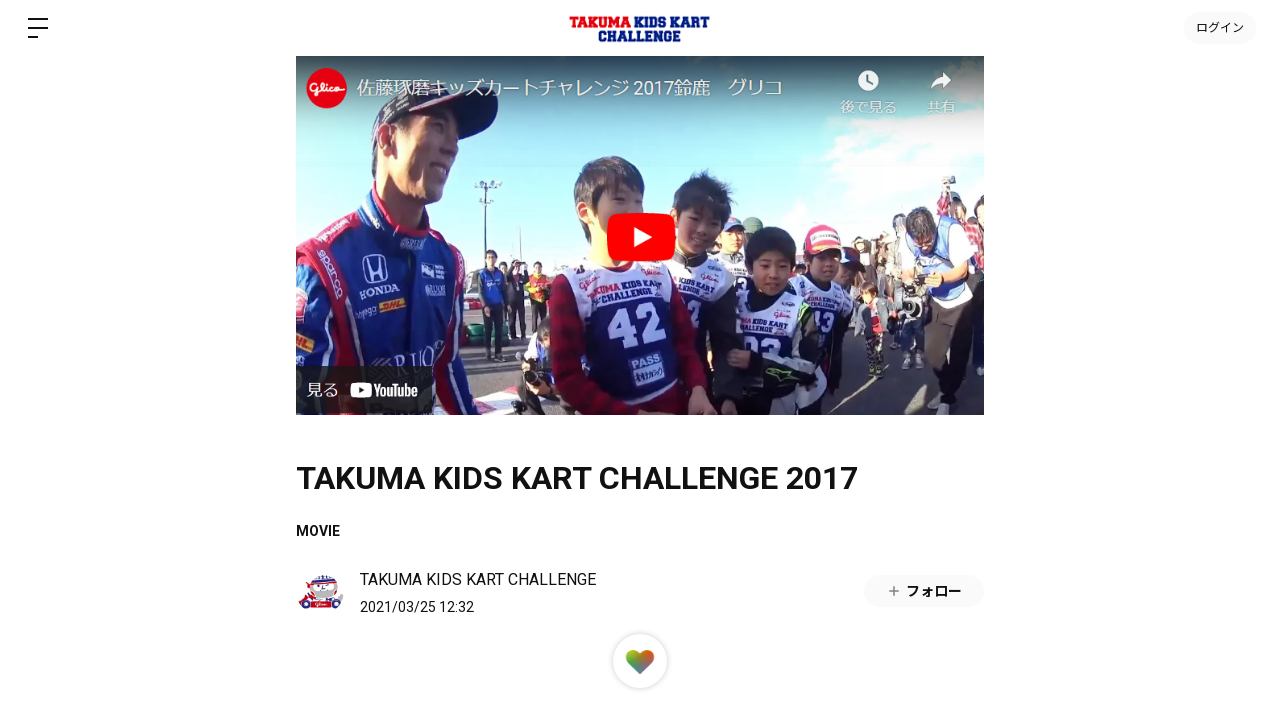

--- FILE ---
content_type: text/html; charset=utf-8
request_url: https://www.google.com/recaptcha/api2/anchor?ar=1&k=6LfWXc0UAAAAAIZQYFEH4FltSQMN7L3TkIqCrEO6&co=aHR0cHM6Ly90a2tjLmJpdGZhbi5pZDo0NDM.&hl=en&v=PoyoqOPhxBO7pBk68S4YbpHZ&size=invisible&anchor-ms=20000&execute-ms=30000&cb=ryu18mqo80ij
body_size: 48635
content:
<!DOCTYPE HTML><html dir="ltr" lang="en"><head><meta http-equiv="Content-Type" content="text/html; charset=UTF-8">
<meta http-equiv="X-UA-Compatible" content="IE=edge">
<title>reCAPTCHA</title>
<style type="text/css">
/* cyrillic-ext */
@font-face {
  font-family: 'Roboto';
  font-style: normal;
  font-weight: 400;
  font-stretch: 100%;
  src: url(//fonts.gstatic.com/s/roboto/v48/KFO7CnqEu92Fr1ME7kSn66aGLdTylUAMa3GUBHMdazTgWw.woff2) format('woff2');
  unicode-range: U+0460-052F, U+1C80-1C8A, U+20B4, U+2DE0-2DFF, U+A640-A69F, U+FE2E-FE2F;
}
/* cyrillic */
@font-face {
  font-family: 'Roboto';
  font-style: normal;
  font-weight: 400;
  font-stretch: 100%;
  src: url(//fonts.gstatic.com/s/roboto/v48/KFO7CnqEu92Fr1ME7kSn66aGLdTylUAMa3iUBHMdazTgWw.woff2) format('woff2');
  unicode-range: U+0301, U+0400-045F, U+0490-0491, U+04B0-04B1, U+2116;
}
/* greek-ext */
@font-face {
  font-family: 'Roboto';
  font-style: normal;
  font-weight: 400;
  font-stretch: 100%;
  src: url(//fonts.gstatic.com/s/roboto/v48/KFO7CnqEu92Fr1ME7kSn66aGLdTylUAMa3CUBHMdazTgWw.woff2) format('woff2');
  unicode-range: U+1F00-1FFF;
}
/* greek */
@font-face {
  font-family: 'Roboto';
  font-style: normal;
  font-weight: 400;
  font-stretch: 100%;
  src: url(//fonts.gstatic.com/s/roboto/v48/KFO7CnqEu92Fr1ME7kSn66aGLdTylUAMa3-UBHMdazTgWw.woff2) format('woff2');
  unicode-range: U+0370-0377, U+037A-037F, U+0384-038A, U+038C, U+038E-03A1, U+03A3-03FF;
}
/* math */
@font-face {
  font-family: 'Roboto';
  font-style: normal;
  font-weight: 400;
  font-stretch: 100%;
  src: url(//fonts.gstatic.com/s/roboto/v48/KFO7CnqEu92Fr1ME7kSn66aGLdTylUAMawCUBHMdazTgWw.woff2) format('woff2');
  unicode-range: U+0302-0303, U+0305, U+0307-0308, U+0310, U+0312, U+0315, U+031A, U+0326-0327, U+032C, U+032F-0330, U+0332-0333, U+0338, U+033A, U+0346, U+034D, U+0391-03A1, U+03A3-03A9, U+03B1-03C9, U+03D1, U+03D5-03D6, U+03F0-03F1, U+03F4-03F5, U+2016-2017, U+2034-2038, U+203C, U+2040, U+2043, U+2047, U+2050, U+2057, U+205F, U+2070-2071, U+2074-208E, U+2090-209C, U+20D0-20DC, U+20E1, U+20E5-20EF, U+2100-2112, U+2114-2115, U+2117-2121, U+2123-214F, U+2190, U+2192, U+2194-21AE, U+21B0-21E5, U+21F1-21F2, U+21F4-2211, U+2213-2214, U+2216-22FF, U+2308-230B, U+2310, U+2319, U+231C-2321, U+2336-237A, U+237C, U+2395, U+239B-23B7, U+23D0, U+23DC-23E1, U+2474-2475, U+25AF, U+25B3, U+25B7, U+25BD, U+25C1, U+25CA, U+25CC, U+25FB, U+266D-266F, U+27C0-27FF, U+2900-2AFF, U+2B0E-2B11, U+2B30-2B4C, U+2BFE, U+3030, U+FF5B, U+FF5D, U+1D400-1D7FF, U+1EE00-1EEFF;
}
/* symbols */
@font-face {
  font-family: 'Roboto';
  font-style: normal;
  font-weight: 400;
  font-stretch: 100%;
  src: url(//fonts.gstatic.com/s/roboto/v48/KFO7CnqEu92Fr1ME7kSn66aGLdTylUAMaxKUBHMdazTgWw.woff2) format('woff2');
  unicode-range: U+0001-000C, U+000E-001F, U+007F-009F, U+20DD-20E0, U+20E2-20E4, U+2150-218F, U+2190, U+2192, U+2194-2199, U+21AF, U+21E6-21F0, U+21F3, U+2218-2219, U+2299, U+22C4-22C6, U+2300-243F, U+2440-244A, U+2460-24FF, U+25A0-27BF, U+2800-28FF, U+2921-2922, U+2981, U+29BF, U+29EB, U+2B00-2BFF, U+4DC0-4DFF, U+FFF9-FFFB, U+10140-1018E, U+10190-1019C, U+101A0, U+101D0-101FD, U+102E0-102FB, U+10E60-10E7E, U+1D2C0-1D2D3, U+1D2E0-1D37F, U+1F000-1F0FF, U+1F100-1F1AD, U+1F1E6-1F1FF, U+1F30D-1F30F, U+1F315, U+1F31C, U+1F31E, U+1F320-1F32C, U+1F336, U+1F378, U+1F37D, U+1F382, U+1F393-1F39F, U+1F3A7-1F3A8, U+1F3AC-1F3AF, U+1F3C2, U+1F3C4-1F3C6, U+1F3CA-1F3CE, U+1F3D4-1F3E0, U+1F3ED, U+1F3F1-1F3F3, U+1F3F5-1F3F7, U+1F408, U+1F415, U+1F41F, U+1F426, U+1F43F, U+1F441-1F442, U+1F444, U+1F446-1F449, U+1F44C-1F44E, U+1F453, U+1F46A, U+1F47D, U+1F4A3, U+1F4B0, U+1F4B3, U+1F4B9, U+1F4BB, U+1F4BF, U+1F4C8-1F4CB, U+1F4D6, U+1F4DA, U+1F4DF, U+1F4E3-1F4E6, U+1F4EA-1F4ED, U+1F4F7, U+1F4F9-1F4FB, U+1F4FD-1F4FE, U+1F503, U+1F507-1F50B, U+1F50D, U+1F512-1F513, U+1F53E-1F54A, U+1F54F-1F5FA, U+1F610, U+1F650-1F67F, U+1F687, U+1F68D, U+1F691, U+1F694, U+1F698, U+1F6AD, U+1F6B2, U+1F6B9-1F6BA, U+1F6BC, U+1F6C6-1F6CF, U+1F6D3-1F6D7, U+1F6E0-1F6EA, U+1F6F0-1F6F3, U+1F6F7-1F6FC, U+1F700-1F7FF, U+1F800-1F80B, U+1F810-1F847, U+1F850-1F859, U+1F860-1F887, U+1F890-1F8AD, U+1F8B0-1F8BB, U+1F8C0-1F8C1, U+1F900-1F90B, U+1F93B, U+1F946, U+1F984, U+1F996, U+1F9E9, U+1FA00-1FA6F, U+1FA70-1FA7C, U+1FA80-1FA89, U+1FA8F-1FAC6, U+1FACE-1FADC, U+1FADF-1FAE9, U+1FAF0-1FAF8, U+1FB00-1FBFF;
}
/* vietnamese */
@font-face {
  font-family: 'Roboto';
  font-style: normal;
  font-weight: 400;
  font-stretch: 100%;
  src: url(//fonts.gstatic.com/s/roboto/v48/KFO7CnqEu92Fr1ME7kSn66aGLdTylUAMa3OUBHMdazTgWw.woff2) format('woff2');
  unicode-range: U+0102-0103, U+0110-0111, U+0128-0129, U+0168-0169, U+01A0-01A1, U+01AF-01B0, U+0300-0301, U+0303-0304, U+0308-0309, U+0323, U+0329, U+1EA0-1EF9, U+20AB;
}
/* latin-ext */
@font-face {
  font-family: 'Roboto';
  font-style: normal;
  font-weight: 400;
  font-stretch: 100%;
  src: url(//fonts.gstatic.com/s/roboto/v48/KFO7CnqEu92Fr1ME7kSn66aGLdTylUAMa3KUBHMdazTgWw.woff2) format('woff2');
  unicode-range: U+0100-02BA, U+02BD-02C5, U+02C7-02CC, U+02CE-02D7, U+02DD-02FF, U+0304, U+0308, U+0329, U+1D00-1DBF, U+1E00-1E9F, U+1EF2-1EFF, U+2020, U+20A0-20AB, U+20AD-20C0, U+2113, U+2C60-2C7F, U+A720-A7FF;
}
/* latin */
@font-face {
  font-family: 'Roboto';
  font-style: normal;
  font-weight: 400;
  font-stretch: 100%;
  src: url(//fonts.gstatic.com/s/roboto/v48/KFO7CnqEu92Fr1ME7kSn66aGLdTylUAMa3yUBHMdazQ.woff2) format('woff2');
  unicode-range: U+0000-00FF, U+0131, U+0152-0153, U+02BB-02BC, U+02C6, U+02DA, U+02DC, U+0304, U+0308, U+0329, U+2000-206F, U+20AC, U+2122, U+2191, U+2193, U+2212, U+2215, U+FEFF, U+FFFD;
}
/* cyrillic-ext */
@font-face {
  font-family: 'Roboto';
  font-style: normal;
  font-weight: 500;
  font-stretch: 100%;
  src: url(//fonts.gstatic.com/s/roboto/v48/KFO7CnqEu92Fr1ME7kSn66aGLdTylUAMa3GUBHMdazTgWw.woff2) format('woff2');
  unicode-range: U+0460-052F, U+1C80-1C8A, U+20B4, U+2DE0-2DFF, U+A640-A69F, U+FE2E-FE2F;
}
/* cyrillic */
@font-face {
  font-family: 'Roboto';
  font-style: normal;
  font-weight: 500;
  font-stretch: 100%;
  src: url(//fonts.gstatic.com/s/roboto/v48/KFO7CnqEu92Fr1ME7kSn66aGLdTylUAMa3iUBHMdazTgWw.woff2) format('woff2');
  unicode-range: U+0301, U+0400-045F, U+0490-0491, U+04B0-04B1, U+2116;
}
/* greek-ext */
@font-face {
  font-family: 'Roboto';
  font-style: normal;
  font-weight: 500;
  font-stretch: 100%;
  src: url(//fonts.gstatic.com/s/roboto/v48/KFO7CnqEu92Fr1ME7kSn66aGLdTylUAMa3CUBHMdazTgWw.woff2) format('woff2');
  unicode-range: U+1F00-1FFF;
}
/* greek */
@font-face {
  font-family: 'Roboto';
  font-style: normal;
  font-weight: 500;
  font-stretch: 100%;
  src: url(//fonts.gstatic.com/s/roboto/v48/KFO7CnqEu92Fr1ME7kSn66aGLdTylUAMa3-UBHMdazTgWw.woff2) format('woff2');
  unicode-range: U+0370-0377, U+037A-037F, U+0384-038A, U+038C, U+038E-03A1, U+03A3-03FF;
}
/* math */
@font-face {
  font-family: 'Roboto';
  font-style: normal;
  font-weight: 500;
  font-stretch: 100%;
  src: url(//fonts.gstatic.com/s/roboto/v48/KFO7CnqEu92Fr1ME7kSn66aGLdTylUAMawCUBHMdazTgWw.woff2) format('woff2');
  unicode-range: U+0302-0303, U+0305, U+0307-0308, U+0310, U+0312, U+0315, U+031A, U+0326-0327, U+032C, U+032F-0330, U+0332-0333, U+0338, U+033A, U+0346, U+034D, U+0391-03A1, U+03A3-03A9, U+03B1-03C9, U+03D1, U+03D5-03D6, U+03F0-03F1, U+03F4-03F5, U+2016-2017, U+2034-2038, U+203C, U+2040, U+2043, U+2047, U+2050, U+2057, U+205F, U+2070-2071, U+2074-208E, U+2090-209C, U+20D0-20DC, U+20E1, U+20E5-20EF, U+2100-2112, U+2114-2115, U+2117-2121, U+2123-214F, U+2190, U+2192, U+2194-21AE, U+21B0-21E5, U+21F1-21F2, U+21F4-2211, U+2213-2214, U+2216-22FF, U+2308-230B, U+2310, U+2319, U+231C-2321, U+2336-237A, U+237C, U+2395, U+239B-23B7, U+23D0, U+23DC-23E1, U+2474-2475, U+25AF, U+25B3, U+25B7, U+25BD, U+25C1, U+25CA, U+25CC, U+25FB, U+266D-266F, U+27C0-27FF, U+2900-2AFF, U+2B0E-2B11, U+2B30-2B4C, U+2BFE, U+3030, U+FF5B, U+FF5D, U+1D400-1D7FF, U+1EE00-1EEFF;
}
/* symbols */
@font-face {
  font-family: 'Roboto';
  font-style: normal;
  font-weight: 500;
  font-stretch: 100%;
  src: url(//fonts.gstatic.com/s/roboto/v48/KFO7CnqEu92Fr1ME7kSn66aGLdTylUAMaxKUBHMdazTgWw.woff2) format('woff2');
  unicode-range: U+0001-000C, U+000E-001F, U+007F-009F, U+20DD-20E0, U+20E2-20E4, U+2150-218F, U+2190, U+2192, U+2194-2199, U+21AF, U+21E6-21F0, U+21F3, U+2218-2219, U+2299, U+22C4-22C6, U+2300-243F, U+2440-244A, U+2460-24FF, U+25A0-27BF, U+2800-28FF, U+2921-2922, U+2981, U+29BF, U+29EB, U+2B00-2BFF, U+4DC0-4DFF, U+FFF9-FFFB, U+10140-1018E, U+10190-1019C, U+101A0, U+101D0-101FD, U+102E0-102FB, U+10E60-10E7E, U+1D2C0-1D2D3, U+1D2E0-1D37F, U+1F000-1F0FF, U+1F100-1F1AD, U+1F1E6-1F1FF, U+1F30D-1F30F, U+1F315, U+1F31C, U+1F31E, U+1F320-1F32C, U+1F336, U+1F378, U+1F37D, U+1F382, U+1F393-1F39F, U+1F3A7-1F3A8, U+1F3AC-1F3AF, U+1F3C2, U+1F3C4-1F3C6, U+1F3CA-1F3CE, U+1F3D4-1F3E0, U+1F3ED, U+1F3F1-1F3F3, U+1F3F5-1F3F7, U+1F408, U+1F415, U+1F41F, U+1F426, U+1F43F, U+1F441-1F442, U+1F444, U+1F446-1F449, U+1F44C-1F44E, U+1F453, U+1F46A, U+1F47D, U+1F4A3, U+1F4B0, U+1F4B3, U+1F4B9, U+1F4BB, U+1F4BF, U+1F4C8-1F4CB, U+1F4D6, U+1F4DA, U+1F4DF, U+1F4E3-1F4E6, U+1F4EA-1F4ED, U+1F4F7, U+1F4F9-1F4FB, U+1F4FD-1F4FE, U+1F503, U+1F507-1F50B, U+1F50D, U+1F512-1F513, U+1F53E-1F54A, U+1F54F-1F5FA, U+1F610, U+1F650-1F67F, U+1F687, U+1F68D, U+1F691, U+1F694, U+1F698, U+1F6AD, U+1F6B2, U+1F6B9-1F6BA, U+1F6BC, U+1F6C6-1F6CF, U+1F6D3-1F6D7, U+1F6E0-1F6EA, U+1F6F0-1F6F3, U+1F6F7-1F6FC, U+1F700-1F7FF, U+1F800-1F80B, U+1F810-1F847, U+1F850-1F859, U+1F860-1F887, U+1F890-1F8AD, U+1F8B0-1F8BB, U+1F8C0-1F8C1, U+1F900-1F90B, U+1F93B, U+1F946, U+1F984, U+1F996, U+1F9E9, U+1FA00-1FA6F, U+1FA70-1FA7C, U+1FA80-1FA89, U+1FA8F-1FAC6, U+1FACE-1FADC, U+1FADF-1FAE9, U+1FAF0-1FAF8, U+1FB00-1FBFF;
}
/* vietnamese */
@font-face {
  font-family: 'Roboto';
  font-style: normal;
  font-weight: 500;
  font-stretch: 100%;
  src: url(//fonts.gstatic.com/s/roboto/v48/KFO7CnqEu92Fr1ME7kSn66aGLdTylUAMa3OUBHMdazTgWw.woff2) format('woff2');
  unicode-range: U+0102-0103, U+0110-0111, U+0128-0129, U+0168-0169, U+01A0-01A1, U+01AF-01B0, U+0300-0301, U+0303-0304, U+0308-0309, U+0323, U+0329, U+1EA0-1EF9, U+20AB;
}
/* latin-ext */
@font-face {
  font-family: 'Roboto';
  font-style: normal;
  font-weight: 500;
  font-stretch: 100%;
  src: url(//fonts.gstatic.com/s/roboto/v48/KFO7CnqEu92Fr1ME7kSn66aGLdTylUAMa3KUBHMdazTgWw.woff2) format('woff2');
  unicode-range: U+0100-02BA, U+02BD-02C5, U+02C7-02CC, U+02CE-02D7, U+02DD-02FF, U+0304, U+0308, U+0329, U+1D00-1DBF, U+1E00-1E9F, U+1EF2-1EFF, U+2020, U+20A0-20AB, U+20AD-20C0, U+2113, U+2C60-2C7F, U+A720-A7FF;
}
/* latin */
@font-face {
  font-family: 'Roboto';
  font-style: normal;
  font-weight: 500;
  font-stretch: 100%;
  src: url(//fonts.gstatic.com/s/roboto/v48/KFO7CnqEu92Fr1ME7kSn66aGLdTylUAMa3yUBHMdazQ.woff2) format('woff2');
  unicode-range: U+0000-00FF, U+0131, U+0152-0153, U+02BB-02BC, U+02C6, U+02DA, U+02DC, U+0304, U+0308, U+0329, U+2000-206F, U+20AC, U+2122, U+2191, U+2193, U+2212, U+2215, U+FEFF, U+FFFD;
}
/* cyrillic-ext */
@font-face {
  font-family: 'Roboto';
  font-style: normal;
  font-weight: 900;
  font-stretch: 100%;
  src: url(//fonts.gstatic.com/s/roboto/v48/KFO7CnqEu92Fr1ME7kSn66aGLdTylUAMa3GUBHMdazTgWw.woff2) format('woff2');
  unicode-range: U+0460-052F, U+1C80-1C8A, U+20B4, U+2DE0-2DFF, U+A640-A69F, U+FE2E-FE2F;
}
/* cyrillic */
@font-face {
  font-family: 'Roboto';
  font-style: normal;
  font-weight: 900;
  font-stretch: 100%;
  src: url(//fonts.gstatic.com/s/roboto/v48/KFO7CnqEu92Fr1ME7kSn66aGLdTylUAMa3iUBHMdazTgWw.woff2) format('woff2');
  unicode-range: U+0301, U+0400-045F, U+0490-0491, U+04B0-04B1, U+2116;
}
/* greek-ext */
@font-face {
  font-family: 'Roboto';
  font-style: normal;
  font-weight: 900;
  font-stretch: 100%;
  src: url(//fonts.gstatic.com/s/roboto/v48/KFO7CnqEu92Fr1ME7kSn66aGLdTylUAMa3CUBHMdazTgWw.woff2) format('woff2');
  unicode-range: U+1F00-1FFF;
}
/* greek */
@font-face {
  font-family: 'Roboto';
  font-style: normal;
  font-weight: 900;
  font-stretch: 100%;
  src: url(//fonts.gstatic.com/s/roboto/v48/KFO7CnqEu92Fr1ME7kSn66aGLdTylUAMa3-UBHMdazTgWw.woff2) format('woff2');
  unicode-range: U+0370-0377, U+037A-037F, U+0384-038A, U+038C, U+038E-03A1, U+03A3-03FF;
}
/* math */
@font-face {
  font-family: 'Roboto';
  font-style: normal;
  font-weight: 900;
  font-stretch: 100%;
  src: url(//fonts.gstatic.com/s/roboto/v48/KFO7CnqEu92Fr1ME7kSn66aGLdTylUAMawCUBHMdazTgWw.woff2) format('woff2');
  unicode-range: U+0302-0303, U+0305, U+0307-0308, U+0310, U+0312, U+0315, U+031A, U+0326-0327, U+032C, U+032F-0330, U+0332-0333, U+0338, U+033A, U+0346, U+034D, U+0391-03A1, U+03A3-03A9, U+03B1-03C9, U+03D1, U+03D5-03D6, U+03F0-03F1, U+03F4-03F5, U+2016-2017, U+2034-2038, U+203C, U+2040, U+2043, U+2047, U+2050, U+2057, U+205F, U+2070-2071, U+2074-208E, U+2090-209C, U+20D0-20DC, U+20E1, U+20E5-20EF, U+2100-2112, U+2114-2115, U+2117-2121, U+2123-214F, U+2190, U+2192, U+2194-21AE, U+21B0-21E5, U+21F1-21F2, U+21F4-2211, U+2213-2214, U+2216-22FF, U+2308-230B, U+2310, U+2319, U+231C-2321, U+2336-237A, U+237C, U+2395, U+239B-23B7, U+23D0, U+23DC-23E1, U+2474-2475, U+25AF, U+25B3, U+25B7, U+25BD, U+25C1, U+25CA, U+25CC, U+25FB, U+266D-266F, U+27C0-27FF, U+2900-2AFF, U+2B0E-2B11, U+2B30-2B4C, U+2BFE, U+3030, U+FF5B, U+FF5D, U+1D400-1D7FF, U+1EE00-1EEFF;
}
/* symbols */
@font-face {
  font-family: 'Roboto';
  font-style: normal;
  font-weight: 900;
  font-stretch: 100%;
  src: url(//fonts.gstatic.com/s/roboto/v48/KFO7CnqEu92Fr1ME7kSn66aGLdTylUAMaxKUBHMdazTgWw.woff2) format('woff2');
  unicode-range: U+0001-000C, U+000E-001F, U+007F-009F, U+20DD-20E0, U+20E2-20E4, U+2150-218F, U+2190, U+2192, U+2194-2199, U+21AF, U+21E6-21F0, U+21F3, U+2218-2219, U+2299, U+22C4-22C6, U+2300-243F, U+2440-244A, U+2460-24FF, U+25A0-27BF, U+2800-28FF, U+2921-2922, U+2981, U+29BF, U+29EB, U+2B00-2BFF, U+4DC0-4DFF, U+FFF9-FFFB, U+10140-1018E, U+10190-1019C, U+101A0, U+101D0-101FD, U+102E0-102FB, U+10E60-10E7E, U+1D2C0-1D2D3, U+1D2E0-1D37F, U+1F000-1F0FF, U+1F100-1F1AD, U+1F1E6-1F1FF, U+1F30D-1F30F, U+1F315, U+1F31C, U+1F31E, U+1F320-1F32C, U+1F336, U+1F378, U+1F37D, U+1F382, U+1F393-1F39F, U+1F3A7-1F3A8, U+1F3AC-1F3AF, U+1F3C2, U+1F3C4-1F3C6, U+1F3CA-1F3CE, U+1F3D4-1F3E0, U+1F3ED, U+1F3F1-1F3F3, U+1F3F5-1F3F7, U+1F408, U+1F415, U+1F41F, U+1F426, U+1F43F, U+1F441-1F442, U+1F444, U+1F446-1F449, U+1F44C-1F44E, U+1F453, U+1F46A, U+1F47D, U+1F4A3, U+1F4B0, U+1F4B3, U+1F4B9, U+1F4BB, U+1F4BF, U+1F4C8-1F4CB, U+1F4D6, U+1F4DA, U+1F4DF, U+1F4E3-1F4E6, U+1F4EA-1F4ED, U+1F4F7, U+1F4F9-1F4FB, U+1F4FD-1F4FE, U+1F503, U+1F507-1F50B, U+1F50D, U+1F512-1F513, U+1F53E-1F54A, U+1F54F-1F5FA, U+1F610, U+1F650-1F67F, U+1F687, U+1F68D, U+1F691, U+1F694, U+1F698, U+1F6AD, U+1F6B2, U+1F6B9-1F6BA, U+1F6BC, U+1F6C6-1F6CF, U+1F6D3-1F6D7, U+1F6E0-1F6EA, U+1F6F0-1F6F3, U+1F6F7-1F6FC, U+1F700-1F7FF, U+1F800-1F80B, U+1F810-1F847, U+1F850-1F859, U+1F860-1F887, U+1F890-1F8AD, U+1F8B0-1F8BB, U+1F8C0-1F8C1, U+1F900-1F90B, U+1F93B, U+1F946, U+1F984, U+1F996, U+1F9E9, U+1FA00-1FA6F, U+1FA70-1FA7C, U+1FA80-1FA89, U+1FA8F-1FAC6, U+1FACE-1FADC, U+1FADF-1FAE9, U+1FAF0-1FAF8, U+1FB00-1FBFF;
}
/* vietnamese */
@font-face {
  font-family: 'Roboto';
  font-style: normal;
  font-weight: 900;
  font-stretch: 100%;
  src: url(//fonts.gstatic.com/s/roboto/v48/KFO7CnqEu92Fr1ME7kSn66aGLdTylUAMa3OUBHMdazTgWw.woff2) format('woff2');
  unicode-range: U+0102-0103, U+0110-0111, U+0128-0129, U+0168-0169, U+01A0-01A1, U+01AF-01B0, U+0300-0301, U+0303-0304, U+0308-0309, U+0323, U+0329, U+1EA0-1EF9, U+20AB;
}
/* latin-ext */
@font-face {
  font-family: 'Roboto';
  font-style: normal;
  font-weight: 900;
  font-stretch: 100%;
  src: url(//fonts.gstatic.com/s/roboto/v48/KFO7CnqEu92Fr1ME7kSn66aGLdTylUAMa3KUBHMdazTgWw.woff2) format('woff2');
  unicode-range: U+0100-02BA, U+02BD-02C5, U+02C7-02CC, U+02CE-02D7, U+02DD-02FF, U+0304, U+0308, U+0329, U+1D00-1DBF, U+1E00-1E9F, U+1EF2-1EFF, U+2020, U+20A0-20AB, U+20AD-20C0, U+2113, U+2C60-2C7F, U+A720-A7FF;
}
/* latin */
@font-face {
  font-family: 'Roboto';
  font-style: normal;
  font-weight: 900;
  font-stretch: 100%;
  src: url(//fonts.gstatic.com/s/roboto/v48/KFO7CnqEu92Fr1ME7kSn66aGLdTylUAMa3yUBHMdazQ.woff2) format('woff2');
  unicode-range: U+0000-00FF, U+0131, U+0152-0153, U+02BB-02BC, U+02C6, U+02DA, U+02DC, U+0304, U+0308, U+0329, U+2000-206F, U+20AC, U+2122, U+2191, U+2193, U+2212, U+2215, U+FEFF, U+FFFD;
}

</style>
<link rel="stylesheet" type="text/css" href="https://www.gstatic.com/recaptcha/releases/PoyoqOPhxBO7pBk68S4YbpHZ/styles__ltr.css">
<script nonce="boBYIFzqll4LYF5NE9jdKQ" type="text/javascript">window['__recaptcha_api'] = 'https://www.google.com/recaptcha/api2/';</script>
<script type="text/javascript" src="https://www.gstatic.com/recaptcha/releases/PoyoqOPhxBO7pBk68S4YbpHZ/recaptcha__en.js" nonce="boBYIFzqll4LYF5NE9jdKQ">
      
    </script></head>
<body><div id="rc-anchor-alert" class="rc-anchor-alert"></div>
<input type="hidden" id="recaptcha-token" value="[base64]">
<script type="text/javascript" nonce="boBYIFzqll4LYF5NE9jdKQ">
      recaptcha.anchor.Main.init("[\x22ainput\x22,[\x22bgdata\x22,\x22\x22,\[base64]/[base64]/[base64]/ZyhXLGgpOnEoW04sMjEsbF0sVywwKSxoKSxmYWxzZSxmYWxzZSl9Y2F0Y2goayl7RygzNTgsVyk/[base64]/[base64]/[base64]/[base64]/[base64]/[base64]/[base64]/bmV3IEJbT10oRFswXSk6dz09Mj9uZXcgQltPXShEWzBdLERbMV0pOnc9PTM/bmV3IEJbT10oRFswXSxEWzFdLERbMl0pOnc9PTQ/[base64]/[base64]/[base64]/[base64]/[base64]\\u003d\x22,\[base64]\\u003d\x22,\x22wrbCpht2w4jCihnCnAV+w7TDlj0XCsOYw5jCkTrDkgJ4wqYvw57CpMKKw5Z2A2N8BcK3HMKpF8OSwqNWw4PCusKvw5EmJh8TLMK7GgYCEmA8wq/DvyjCugZLcxALw7bCnzZTw73Cj3l5w6TDgCnDu8KNP8KwJ2oLwqzCsMKtwqDDgMObw7LDvsOiwqHDtMKfwpTDgFjDlmM/[base64]/CkkfCscOuKsKxw7IaMwjDpsOIwp5JLh/[base64]/wpXDp8O4wrjCk8K+LwjDuXbDrsOTGMOYw7hsVVs6YRDDtVpxwpLDhWpwVMO9wozCicO0ejsRwpc2wp/DtR7DnHcJwrMXXsOIIwFhw4DDsGTCjRN9V3jCkx5VTcKiOcOzwoLDlUACwrl6ZcOPw7LDg8KdP8Kpw77DqcKdw69Lw7MjV8KkwoXDqMKcFyBde8OxS8OsI8OzwoRcRXlXwpciw5kLSjgMFjrDqktUJcKbZHkXY00aw5BDK8Knw4DCgcOOGxkQw51uDsK9FMOkwrE9Zn/CjnU5RcK1ZD3DhcOSCMODwqphO8Kkw6HDriIQw40vw6JsXcKkIwDCicOuB8KtwprDo8OQwqgJbX/[base64]/CosKmO8K6ByVveHjCksKIfcONWsO1Rl89N2XDh8KZEsOKw7TDnhPDpEtFJnrDlQQ/SF4Vw7/DtRfDhSPDnVnDlcOAw4vDvcOkNMOVD8OZw5FJb39kTMOGw6zCncKfZsOGB25XE8OXw5Bpw5bDv05aw5/DqsKzwowYwoNIw6/CrgTDqWrDgmjCs8KUWsKOejpswqnDgCHDuUoBfH3CrhrDtsO8wr7DpcO3UGQ6wobDmMKrdQnCi8OLw4Fjw6cdUMKPF8O+HcO5wpVaScOQw6N1w6LDkxViIwRlOcOXw7NyYcO/bQAODUIrD8KnRcOswqxFwq0Qw5duT8OzAMK4D8OaBGrCjhVrw7BNw67CtMK1ZzNjTsO6wrctd23DnkbCkhDDqxJrBBXCnwobbsK6B8KDenfCpcKqw5HCmmzDl8OUw5ZcbDp9wpdcw6/[base64]/wq/DgUhdwpLCrcOTw5Qqw4LDucOxw5bCp3DCiMOlw7YYKzrCjsOwUgBAIcK1w54nw5cZAwZmwq8PwrBqUC3ClFJFL8KIGsO7SMKPwp4Yw5Ivwp7DgWJvVWnDtnsgw65zUHxQNcKyw7vDrTVJe1fCoVrCj8OSJ8OKw7XDmMO8aT0qEjlTcQ/DqDHCvUPDnhQRw4p6w5NywrRVDgUyKcOrfx18w6lCFzfCssKqClvCr8OJSsOpdcO6wpHCpcKew707w5VjwpMpMcOOf8K7wqfDjMKIwrwnK8KIw55owpPCrMOAMcOMwrtkwog8YVtXLjohwpLCrcKZc8Kpw7Qdw5bDusKsIsOLw6zCqzPCsTnDmTwewrcECcOFwo/[base64]/DhMOXw7RZw4lOHilGKMOvOmvDjnjCiMKTX8O/aMKswovCg8K/D8Kww5cfDsO4PR/CpgMkwpEUYMK9AcKxcWREw5YSJ8OzTUjDi8OWDDbCgcO8P8KkWETCunNIGR/CpxLCjUBmA8KzdDhZw7XDqSfCicOmwqAcw7RDwo/DpMOaw5cBbWbDucOVwpzDjHDDksK+fcKYw5XDtkTCkGXDvMOvw5vDqDdNGsKVPSTCuBDDlcO2w5/CpSk4cWnCs2/[base64]/CjMK7OsOcScO5c8O6w4bCh3PDvXDCocKkIy5Tbm/CphJpKsKmWC5WKMOaS8KOaxYMGlFZSMK/[base64]/bFnDtGfDhiYJTA3CosKCYWBhwqbDtHTDrjXDtw5vwoLDncKHw7LDjhMkw6A1VcKSIcK3w57CnMOIWsKlR8OSw5PDpMKkM8OVIsOPHsOrwoXCncK2w7oswpbDtCk4w4hYwpIiw6Mrwp7DiCzDnjzDrcKXwoTDmj5Iw7LDhMO/ZmZlwqDCpHzCry3CgH3CtjITwoYMwq9awq4FNXlKRHklOcO8I8KAwp4yw77DsHdxK2Y5wp3DqMKjEcO7W140wr3DvcKGw4XDqcOywoZ0w7nDk8OuFMKLw6fCscO5aw8hw53DkG3Cmw7DuU/CowjCu3TCni4zX3gqwrdHwprDnBFPwo/[base64]/Dv8K9XMOzw4DDsirDtcKbEsKGwqwUcsKtw49gwosnV8OsSsOzc2nCgkLDtEfDjsKeOcKDw714W8K6w7BDSsOvMMOYGSfDksOiHjDCmHLDqMKfXhjCtS9xwo4Xwo/CisOJNAPDvsOew7R/w7vCvWjDjyTCp8KCAQx5dcKIdcKWwo/DhMKSQMOEZzNRLg4+wobCoWTCr8OfwpfCjMKiX8OhFVfCpT9Yw6HCo8KeworCncKoRC/DgXsrwovCgcKhw4tOZjHCgCQHw6xYwp/Doj96P8OAHyrDtcKLwo4jSw4he8OMwrgzw73CscONwqcBwpfDtCoWw6gnMMO1HsOswpNFw6jDhcOfwp3Ck25xJA3DvnVFMMOLw4XDsGQ8CcOTFsKvwrvCkmZWagrDq8KjRQbDnzkDCcKcwpbDtsK0ahLDukXCn8O/McOdWjvDn8OWCcOcw5zDnhFLwpbCicODZMKCR8Oywr/[base64]/Cn8KEUmXDunNfC8KCwp3DuMOhGsOSw7LCplTDjzclX8KGTy1uQ8K8WMKWwr1Uw5kOwqfCvMKkwqHCv2ocwp/Cr1Y5F8ODwrwHUMO/HVBwZcOyw7rClMOhwozCtSHCu8Kgw5vCpFbDj3XCs0PDr8Oof03Djx/[base64]/wogWw5JVwqnCpSzCscKyInXDg8KIwqJEw74wJsOYwqTCuWRRJ8KQwoprNGPCtCRdw63DnWTDqsKrCcKTCsKuFcOuw6w/w4fCmcK0OsKUwqXCvMOVSlccwrQKw77Dj8OzYcOXwoM6wqjDtcK2wqt8WFzCksOVRMOzGsKtZWJEw5lzXlsAwpnDv8KOwo18X8KOOMOxLsKDwrLDm3nCkyBTw5vDq8K2w7/DkD/CinEJwpYwHX7DtB58HMKew7Row7/ChMK1SgZBI8KRFMKxwp/DoMKtwpTCt8OqIX3DrcKQXsOUw7HDrAnDu8KcCW8JwocwwrfCusO/[base64]/asOxwp1EEitFcFjDs8Kbw53Cv8Kaw458ejYgwr/CkSrCugjDt8Obwq4XUsOnW1pxw5x2G8KNwoYFG8Ogw5R9woXDglzCgMO6EsOHXcK3HMKPWcK3GMO5wr4eNxDDq1rCsx8BwrpawqQBD2xiHMKLN8OlF8OuVsK/NcOMwojDgnPCk8Ktwq1MSMONHMKuwrMSAMK+QsOJwpPDtiQXwoNDeTjDgsKFbMOWCMK/woNjw6LCpcOdDhlcW8KoMMOPfMK4BDZWCMKlw6nCmkzDosOYwpAlOcKzHXsvLsOqwr/Ch8KsZsOKw5o5K8OCw49SdmjCllfDnMOnw49fQsKGwrQsGQ0Cwr0VMsKDKMOkw4dMesKMd2kXwoHCkMObwqFkwpLCnMKtQnTDoF7CmVlOI8Kiw4o9wqDCiFM6eGswMDoTwoIIPx1SIcOdAFYACSXCisKvDMK6wp/DlcO/w4XDkwA7CMKIwoTDlBBHOMOPw6RcClfChQhnfWA0w6zCicOqwojDkX3DlixNO8OGUE8Dw5jDrV5twp3DuR/CnVBvwpDCtQgdHGXDqGFtwpDDvGTCkcKEwr8sSsK0w5RFJwfDgjLDu2QDI8Kqw7c3XMO5HhUXMBMmDRjDkWNFIsKqKsO2wqtTEWkSwqg/woLCoiZVCcOVUsK5cjfCsDBGfcOTw7fCtMOkLsO7w4Rkw6zDjxsOf3sWF8OIE23Cu8O4w7o9JMOiwocwEzwTw5TDpsKuwozDoMKIVMKJw6crFcKgwoXDmBrCg8KNEMK2w6Ujw7rDgysmax7CpsKbEnhiF8OPDhVKHBzDgj/[base64]/[base64]/DgybDhnrCk8OfNcKNCBLCqsKZB1zCvsKME8ONw7YTw5ZIWWwTw44iGSbDnMK0w5DDrQZnwo1Yb8OObMO7H8KlwrwMI3l1w6zDrcKMNcK/w7/CisOeYEtwO8KAw6HCsMKww7DCgsO6LEfCh8KLw5zClVbCvwvDggkXfy3DhcKKwqglBcK3w5IDKMOrasKSw659bDzChxjCvhrDjCDDt8OGC03DvgYpw73DgGnCs8OZK1tvw7DCpsOFw4wpwrZ2IDBfcgV9DMK6w71Mw5kmw63DmSt5w4Y/[base64]/DlGYiw6LCqXXCtcK7wqsResKvwqNNQMOocirDrS5+wqpOw6dLwqjCjDLDt8OpGk/DoxrDjwPCnAfCkltHwpYjAnPCoX7Du1IXc8ORwrXDkMKKUAvDuA4jw4nDi8O0w7ABP0rDpsKZT8KOPsOcwpRkEAjCuMKtbQbDu8KrB2V9Z8Obw6DCr0rCu8KMworCmgnDijQew5bDlMK2Y8KHwrjCgsKZw6/CnWvDrA0JEcOzFUHCpHDDkSklWMKFIh8/w6xGNjdKDcO3wqDCl8KDLsKYw7vDuFQawpU/wq7CtErDtcO6wpsxwoLDuSnCkBPCkl0rYsOFIkTCswHDkS3CkcO/w4opwqbCtcOLNT/DhD9Hw5poBcKZQxPDlW4/VVzCiMKaRUMDwqxow78kwrI+woVsW8KvBMOfw6Aswos4E8K0fMOAwq8kw7HDpHRAwoNKwpXDr8K6w6TCljBkw5HCgsK9KcKbwrXDvMObwrUKDghuMsOFf8K8MElRw5ceFcOsw7LDtzsFLzvCtcKewqBDGMKyUV3Di8KwT3VKw6Iow6TCkU/[base64]/CrBPCm23CkcKyFEDDkBLDo2hYw4TDnxwvwoIww57DsHjDrVA5W0zCuk4BworDh33DpMObd3jCvkFuwo1WC2zCpcK2w41zw5rCgzYuIisvwoAvf8OlBnHClsOsw6U7XMKfAMO9w79bwrZYwotrw4TCpcK/exfCokfCvcOsNMKyw6QMw7TCsMO5w6/Dui7CoF7DiBM0NMO4wpoWwp03w6cDZcOlc8Ogwo3DqMOLQUzCpEPDv8K6w7jCllLDssK8wqRKw7YCwpsww5h+a8O3AFvDl8O2dRENK8KhwrRHTlsyw6Mkwq7DiUlkd8KXwoIvw4R+FcOIQ8KDwovDksOgf3zCuD/CvHvDm8OkcsKpwqIBHA7DthvDpsO7wpbCq8KTw4DCuHHCosOiwonDlMKJwobCs8OnOcKrU1QpGBbCqcORw6vDrgZSeAheXMOkHAB/wpPDvTrDhsO6wrrDr8O7w5LCvRzCjSMlw6bCqTbDv0cFw4DCg8KfPcK9w5/Dj8OQw607wqdRw5PCvmkuw4dcw6JNXcKswrrDjcOMNMK+wrjCoTzCk8KAwpPCqcKfdG7CrcOhw4sww51cw60FwogTw7LDhRPCg8KIw6DDoMK5w6bDscOlw6llwoXDhyLDilpHwp3DtwHCjMOIIiNlUgXDlF/[base64]/[base64]/d0DDpzbCtgRQwqkbw6BhMg05woDCv8KYYl8vZ8O7w4hXLjkMwoJTAxnCnl0TeMOuwpAjwpl7PcOuWMKJUjsdw7jCgUJ9UAx/[base64]/CqirChcK2w7/DvV57w5pkw60two7DiibCnMKCw7jCv8Kzw7vCkSxmfsKaWcOGwoJTT8KYwqfDv8KWOsO9bMKzwrnCjn02wqxhw53Ds8OcCsKwE0/CucO3wqlUw73DpsO2w7zDulgYwq7DtsOuw4x0wo3CkGE3woZaBMKQwq/[base64]/RiHDjE3DklDDnx7DpWjDmcKsw6A1U8K5cFPCsSt2GmHCvMKCw4sdwqkseMKpwqpGwoXCocO0w4I2wqrDpMKvw6/DskTDpBJoworCmCPClSMnTR5DLG0bwr9Jb8Ofw65cw4xnw4PDryTDj18VGjVOw47CisOZAyQ9wojDlcO8w53CncOoCh7CkcK1a2PCoTbDnHfCsMOOw5bCrAtWwq0mTjEOGMKVC2XDkQoEbjfDscKSw5fCjcKkR2nCj8OAw4ImD8Kjw5TDg8O6w7nChcK/WMOswrdvwrAgw6DDiMO1wpvDusKrw7DDp8KewqnDhhtnAQDDksOdRcKveFNCwqRHwpLCucK/w73DjxXCvMKTwpzDmgtscU0OIGTCmlLDjMO6w4l9wpQzJsK/wq/[base64]/Cm8K9Mx9mw6InWsKpw4cafsKaw6Y+Mn/CmHrDiTB8wpPDtsKKw6UMw4l1NS/CqcOYwpvDnUkxwoDDlH/CgsO1PHMBw5ZLC8Omw5dfMsKUd8KHUMKBwp3CmcKrw64VBMKpwqgtFRjDjBI0OnfCoTZKY8OeP8OtIAw6w7NGwobDhMOHGMKrw6jDk8KXBcOnKcKvUMKnwq/DvlbDjiBYSj0qwrjCs8KRDsKxw7DDn8KnJEkuSFNoC8OGSE/[base64]/w4tvHsKrEcOmwpQzwpEIwoYhwpbDgmTCpMORZsKhVsOYOCbDksKBwrtJRkLDgHRow6N3w5TDoFtAw6I3bWBsS2PCpgAUNcKNBcKYw4YvVMOpw5XCn8OFwpgHAgzCusK0w7vDkMOzc8O7GUpKanEqwrpYw5EXw4lEw67CsjPCqsK1w6MMwqkgXcOINB/CkDhcwqvCscOKwpPCiSbCuFoCL8OtRsKaOMOBT8KFUF/CoRddJjQwfUvDtAh+wqLCg8OoZcKXw54XIMOkNsKlAcK/cElwYzdAKw3Dt2Arwpx1w6fDuHdfXcKLwobDkMOhFcOnw5JiD0sCasOnwq/[base64]/NcK4wrnDqjp9QcOew4bDlcK3w7vDmmXCpEt/V8OhOMOzOsKUw5/DrMKMEFpxwrrCj8K+ek0FDMKydwbCmGAuwqRSTFBwKsOWa0PCkkTCkcOvA8O+XxPDlWwFQcKJUcOew7/Ci0FLX8OOwpfCq8Khw5zDtThXw6dxMMOSwowoAWXDjRxSGU9Ww4MOwqoEZ8OUFgRWdsKsXkTDlQgoZMOcwqExw5LCscKHSsKXw7XDgsKSwos1FxPCnsKEworCuE/DoW48woxLw7AzwqDCk2/DtcK8QMKQwqgzScK8d8Kfw7R9NcOkwrBNw5rDs8O6w7XDriTDvAd8csORw5kWGybCnMKrAsKRZMOiXmwVKwnDqMOhCGZwUsOQe8KTw7RKaCHDimseVyJ+wpwAw7kte8OkXcKXw7PCsTjCvGlfZljDngrDrMOhC8KfYTwlwpB4dDHChhN7woQww77DhMK4LBPCvH/[base64]/DvlzCvnfDmC1uGsKdNMKNw4jDvMO+w63Du8KsAsKnw6PCjwfDu2nDjidZwrdiw6hNwrtuZ8Kow6/DksORLcKdwonCpBbDrMKGfsKYwpDCj8OVw7zDmcKCw7h6woM1wptfZijCui7Dp3oVfcKgfsKmUcKPw4nDmzRiw59wJB/DkgFFwplDUj7DvMOawrPDncK/w4/DrjNMwrrCtMOtC8KTw5pGw6IZD8KRw65wNMKvworDh3DCs8KYwozChyEKY8KawoZkYi/DlsKjUUrDusOwQ0JXSHnDgF/[base64]/CngUZJMKcbMKUK8OFJMOWQcOOw5URBSl4fx7DtMOyeh7Do8KBwojDgD7DnsO/w6F9GSHDhnLDpkp2wpc6JMKVQ8OvwpxdUUo/X8OwwqJyBMKfdxHDoyvDuV8ICzMkaMKQw7pNR8K7wpANwps2w6DCjn15woVNdhDDi8KrUsOJBgrDry4WJBfDsDDCo8OmVcKKKDAJFm3Dt8OBw5DDtB/[base64]/FMOewozCm8ONwo1HwoBbdMKaKcKQYMKWwqvCgMOww6fDl3XDuADDjMOfE8Kjw7jCq8KbSMOxwqM6WWLCmQ7DtFJZwq/CozxCwpXCrsOrFsOQPcOnADzDq0zCs8O6GcOFwoAsw6fCj8KWw5XDjg0JR8KRFnrDnCnClVvDmVnDimp6wqIBIsOuwo7Di8KOw7ltfmPDpGBCOAXDg8OGfMOFWgN6w5UWf8O/acKJwrrCrMOuAhHCk8O8wo/[base64]/[base64]/DpMKYFijCmDw1QcOyHXnChiwAGGVpG8Kzwq3CjsOqw5k6Dm/Cg8KkYzFJw4syOHbDo0zCocK/QMK9QsONZMKaw43Cm07DnQrCusOKw4sWw4xgGMKYw7vCmwHDsRXDoRHDoRLDgQzCqBnDvwV+AUHDnR1dNBNdP8KKdwzDh8KHwr3Ds8OBwrxGw4Qsw7bDt2TCrlhfbMKhORM/VADCl8OYFznDvsKHw67DujQdfAbCiMKPwq4SbsKFwoEcwoQiO8KxbhclbsOQw7VtH2Vswq4rMMOGwoMRwqdjJcOzbijDt8OGw4Acw47CiMOzCMKrwqxHScKXanjDuX/CrH/ChVl4w4MEXBJ8EzfDoygyHsO0wphEw7rCu8OlwrbCm102LMOJZsOuWWIjDMOtw5oFwqfCpy1jwoY9wpQYwp/Cnh8LLBRuFsKWwrjDtDjCmcOCwo/[base64]/wr1kOsK+EsK1dMOsasOUw4/Dq8Ovw5DCvUkxw6IKdXdnVw88B8KbQcKAH8KEaMObcio9wr5awrHCr8KaOsOjdsOYwq19HsONwo4Cw4TClMOPwptXw6YYwrvDgwY5VC7DjMO3esK3wr7DjcKnD8K/dMOldFrDocKZw57CojJ4wqTDh8KyDcOEw7ssKMKlw4vCpgxJOFM1woMkCULDllZEw57CqsKkwpIBwojDi8OmwrvCncKwN2zCpEfCmS3Dh8KJwr5oNsKffsKLwq1keTjCnXLChVI9wrtXPx3Cg8Kcw6rDnjwIXwltwqoYwqBdwqNgMGjCoWjDpARxwpJ7w7d/[base64]/CncOXPkcAfAloCcKTw4hEw6hJw7nDvcO/w5jDr2F8w51NwrbDscOcwo/CpMKZPgl7w5ZJHTA7w6zDrhxIwrVuwq3Dp8KiwpZ5NVYMSMOrwrJgwoRKFBFZWsKHw7YHQgo1QynDnnXDlSxYw7XCvmPCuMO3AUE3PsK8w7nChjrClTwMMTbDt8O9wqtLwrV7EcKYw6HCi8KlwqDDhsKbwrrDo8KifcOvwq/[base64]/DiUbDrBFdF8Kww6B9ACDCkMOQwphkCiNowr4uVsO+a1fDrFkrw4PDilDCjE8iJ2cRGxTDkiUVwoPDuMOZKS5uG8Khw7lXSMKOwrfDjgo2SWc2WsOeTMKnwpbDmcOQw5AMw7HCnjXDpsKJwrYVw5JswrEYTXHCqG0vw4bDrTHDhsKKdcKlwrogwo/[base64]/w796w6nDnz/Cn2rCh8KWwr/ChsKqwrnCujvCmMK5wq7Cs8O1T8OAVywgdExPGhzDjFYFwr3CoSzChMOIJz8dS8KdSBXDtR/Cj1bDq8OeLcKmfwLCsMKyQDrDhMOzIMOTZ2XCqV/DqCTDlRdAXMKRwqVdw7rCn8Oqw6fDhl3DtlRSFF9xGH0HSsK9JkMjw7XCqMOIBi0EWcOwND5WwpjDs8OCwrhjw6fDoWTCqHzCm8KSP0TDpUUhFWVUO3gTw4UGw7zDt33CgcOJwqrCoxUhwr/Cpk0rwqHCkW8PeR/Cuk7Dt8Kgwr8Ow4/Cs8Kjw5vDgcKOw6AmY3cfHsORZl8cw4rDgcORccOrOsOUBcK1w6/CvDEvOsOrUsO1wqhEw4/DnTXDijXDu8Kmw7XCm21GHsKWH1hpEgzClcOrwpgJw4vCjcKqLk/DtDgXPsKSw55/[base64]/CiyLDmjnDsyvDhWdTBMKLYiwzw43DtMKvw5Y9w6lSEcO3VRPCoALCosKqw6owT3bDusO7wp8BRMOewo/[base64]/wqLDlMOAwonDiDADwqtSw5k4UcKlJ8KfwojDuGJyw5U1wofDtCgow5rDvsKgXTLDj8OXJcOdKz8TLXvDizMgwp7Dt8O4EMOxwpvCjMKCFCFbw64YwrZLUsO/JMOzFR4qeMKCTHttwoIvHMK5w5nCg19LUMORYMKUdMKWw51Dwp8kwonCm8Kuw7rDvHAEZUTCq8Kfw6kDw5cJBgXDvBPCssOXJyDDh8KjwpXCvMKWw4PDqBwjcm8Bw6VZwq7DvsKPwqAnMcKdwqTDrgBFwoDCun3DkB/DlcKDw7U2wqk7RUlpw7hPRsOMwoc8bCbCpT3CiTckw5MZwqFdOHLCowDDksKbwr9MDcOSw6zCvMOrQHsmw59fMwYgw7ZJMsKiw5YlwphewrN0TcKWHMOzwqc6UmdRL3fCrgxGBkHDjcKzAsKRPsOPDMK8BVcVw4ZCZSvDhEHChMOjwrHDg8ONwotJIH/[base64]/[base64]/DpXjDoWJ7AcKTLMKTwpHCsMKKwpjDtsK/wpvCvMOaKcOoEiZ2GsKYLjTDq8OEw7BTVDQUUWzDhMOowprCgD9lwqtzw6Q/PRHCj8OMwo/Dm8KNwpIcPsKkw6zCnyjDm8K9RBIrwqnCu2RDO8Kuw7Afw5phT8Oae1pvS3s6w4FrwrXCij4nw6jDiMKRLmnDqsKaw7vDh8KBwpnCncKlw5ZnwpViwqTDoClhw7bDtVIHwqHDj8KwwpdLw7/CoyZ8wrrCpWnCucKgwq4LwpVaf8OLXjRowpHDjQ/CjkPDrhvDlQvCoMOFDGJZwqUiw6PCgBfCtsOLw5UAwrxhJcKlwr3DtsKYw63Cjycsw4HDjMOOCx43wqjCnABIRGRyw5LCkWsZMizCigDCvk/CgcOuwovCmm7Do1fCj8KaAnVPwr3DncK/[base64]/DocO3wqnCrsKdw7LCg8KHwqwKb8ONwqh3VhE3wqsuwrkYC8K4w5TDi2rDucKAw6XCgcO5FllYwq0ewpLCscKow74sGcKmBH/[base64]/DlMOWwrUwFG/[base64]/w7LDicKywpHCpcOqb0UiJDdDJlkhwrjDsgVEVcO6wqUuw5lKO8KLLcKfO8Kow77DrcKEKsOQwobCscKEwqQSwo0Tw7s0U8KHQSJxwprDo8OLwoTCs8OtwqnDn1vCgl/Dn8Ojwr9rwojCu8OATcOgwqRST8ORw5jCtBoeLsKxwqEmw6U+wrHDhcKNwpluLcK7WMKXwqvDtx/DiTTDnUEjQwM9RFfDnsKPQ8OtQV0TEWzDtnBkHgE3w5sVRVnDkHsYDzzCiBIow4N4wrsjMMOqUcKNwq/DlcO6XcKZw4s1DCQ/TMKNwrXDnsO8wqBNw6UKw77DjsKNaMOKwpQYS8KMwq87w7/[base64]/GxNGLxXDizMswoPCoMKow5jDvG3CvsOow4Z3w5XDlcOww5JNJcOmwqjCtmHDiHLDhkthQRfCpzEQcC0VwollaMO3ayAHZj3DmMOHw6Rpw45yw63DiTrDo3fDqsKawprCvcK4woIsX8OiDcKuDmp5OsKAw4vCjT1gF1zDvMKEeWPDtMKLwoUDwoXCoz/[base64]/[base64]/UDY2wocFQVTCnloUecKpN8Oow7bDog7Co8K0wrDCp8OYfcOrAAXCjHZYw5zDgkXDucOdw5IMwq7DuMK4YwPDsQsEwo/DriJgcRPDtsO/woAow4fDkDxHeMKfw5Jowq7DtcKlw6TDr2cpw4nCrMKmwptFwrsYKMKgw6vCpcKOZMOTGMKQw7/[base64]/CisKhIQZUwobCsmXCoC1dNBjCqS8nGyrDvmDDmWcNOWXCocK/[base64]/[base64]/[base64]/Cn8OKwqYWQcK0DsKBBVVjw4/DnFY5wr1FWl3Dj8OaREpOwqxbw6TDvcOEw649wrfCrMOiYsK+w4METR5zCxEPaMORH8OXwoA4wrsyw65CTMOyYmxCOzVcw7XDsjTDvsOCFxdCdlQMw5HCgnhAa2JoK0TDtXbCk2kOekIAwobDnE/Cvip9Jmo0CAM0EsK2wog6OwfDrMOzwo15w50qfMOYXcKeFxJWX8ObwoxGwrZtw5/[base64]/Do8KXwpRmw6bDk8O+wpvCpVdCcDoSwrkQw4TChDsEw7k5w68mwq/DjcOofsK4dcOrwrDCh8KawqbCgU97w7rCrMOQXyY8KcOYPiLCoW/Cgy3Ch8KWcMKAw5jDjcOnQFXCocO6w7gtOMOKwpfDk1zDq8KLO3DCiW7CkxjDv2TDkMOBw61Xw6bCvRfCklkDwq8Ow5hVdMKcecOfw4BPwqZpwpPCsFDDsXQGw6TDonvCsVLDlGgBwp/[base64]/[base64]/Dp31ZLmLCvMOsFBxGesKeAyrCinvCpsOHd3nCrXEYHFjDpRjCh8ODwobDscOoAkzCqAs5wo/DsSU3wqbChMKtw7FUwrLDj3d1BxXDrMObwrd0CMOxwo3DpUnDq8O+bRXCo2Fpwr/ChMKXwo4LwrwQHMKxCklRfcKQwoMnYcOdQsKsw7nCuMOtw47CoTRyHcOSacKABDHCmUp3wpcxwqwNeMObwpzDhlnCo2ZtFsKIdcK9w78MF1JCGQkUDsK/[base64]/Cr0LDhcKfXwZDKCTCm8O3RUzCtMO2wo/[base64]/DqRvDo8KXwrHCv8O0w4hJw41TDnTDvVjClz7DpyvDtDjCnMODFsKSV8Kzw77DpWRnE27DusOSwoAtwrhDRTjDrEEjAVVow799RAQew6h9w5HDqMOVw5R5XMKww7hbDXQMc1zDqcObaMOIVMO7Wj5RwqkcB8KVQUFlwpcSw5Q5w4/DucOWwrNxYBzCu8K+wpfCiwtQTFtMZcKjBEvDhsOZwp9XdMKme2EnScOzSsObw54PHllqT8KJcy/DqzrChsOZw4XCm8OAJ8Orw5wJwqTDn8OROXzCgsKKbsOPZhRqDcOHEmfCgzI+w4nCvijDvn3DqyjDgjDDoBYewonCvxzDiMOEKzYKJsKKwoF8w7knw6PDsxMjw7tNBMKNfG/[base64]/c0vDicKBVcKmw5kfdcKWdMKCFlfDqsOWEcKtwqbCpcKCO0N5wppuwq/DrUcXwrPCuTJdwpDDhcKUR2MqBR8cC8OXTXjChjhPQTZaJTvDjQfCnsOFOUMew65kScOPDsKefcODwpQ+wrvCvQJCFFvDp0lDe2Nqw7J+RRDCv8OpA3LCtGxpwogHLisXw6DDu8OQwpzCgcOAw4pNw4XCkBtjw4HDkcO7w4/[base64]/w6ETSBPDhkdww5TCoxoIw7taOyvCgsOXw6HCqkXCjxw3PcOFcSDDucOZw5/[base64]/XRTDpQFtYsKlDmHDncOwTcOFJ8OZwoNsGcOpw7rCiMORwrvDrARNDBbDq0E5w7Ftwp4lXcKhwqHCg8O1w78iw6TCoSNTw7rCosKNwozDmFZVwqJ7wpFvC8KGw7LDogXChQLDn8OZA8Kwwp/DtMKxI8Kiw7HCjcKgw4I3w4FlCRHDj8KyTRZSwqLDjMO6wpvDscO1wpxIwq/DnMODwooHw6PDqcOSwrfCpMOISRcYUijDhMKnPsKjVzPDpSMVawXCgzg1w67DrQTDksODwpR5w7sQJx44IMKDw6tyCnl5w7fClmsJwo3Ds8O9JGZDwrR9wo7Di8OONMK/w7DCkHBaw47DhsOEJEvCoMKOwrbCkT4JAFZUw4QuK8KWc3zCiCbCssO9DMKcA8O8wr/DsgHCqMKkccKJwonCg8K1IMOawrY3w7XDlhN6c8KswpgXPizCtXTDgcKewqzCv8O7w6tLwqPCn0VDYsOFw7tPwpljw7p9w43CisKxEMKnwofDg8KyUW4WTB/[base64]/Csh1EwqrDuMKWXQkDK8OuN0hQLHXCucKDIMKBw67CnMORUUMewqBjGMKWUcOaF8OWPsOgC8OSwpPDtsOHCifCjQwQw4XCtMKjTcKZw6taw7nDj8OpCSxudcOtw5XDr8OcSQI7XsOsw5Niwr/DrH/[base64]/DuCnCsR5gwpwtwrlfw7BhJxPCkVcOwoTChcK5b8K6OmHCnsOqwoc7w6/CpQBLwq08EjfCoFXCvAZjwqc5wo96woJ3Q37CsMK+w4Zkfh1jXXE/YFhgY8OLeyAHw5xSw67CgsOywoE9O21bwr4vIzpVwqTDpMOtAlHCgUhfE8K8SHt5fMOAw4/[base64]/DmhnChMKBWlPCgkPCkBstd8OzWXl5Z3fDicOXw6MQwqgtdcOzw5/CvknDgMOZwpcrw7vDryXDvBJgdRrCuAwfUsKCaMKzOcOxL8OxAcO6F33DssKmYsO9w6HDtcOhLsKHw5kxDm/CgCzDlBjCvcKZw5dPchLChCvCpwUtw41YwqpEw7VjM1t2w6gjF8KPw5ZFwqF1EUDDjMO/w7DDhcOOwp8iZkbDth41B8OMVcO5w4kvwpfCtMO/[base64]/DicK0SMKHFcK6w6h3w5TDhSsnw4PDkMOXwojDh17CqcK5NsK1BGRvPTMNehN6w6ssfcKKAMOJw6vCucONw4vDhjbDicOrADfDvHLCpcKfwq1iO2QDwqt3woNyw7XCnsKKw5vDm8K/[base64]\\u003d\x22],null,[\x22conf\x22,null,\x226LfWXc0UAAAAAIZQYFEH4FltSQMN7L3TkIqCrEO6\x22,0,null,null,null,0,[21,125,63,73,95,87,41,43,42,83,102,105,109,121],[1017145,246],0,null,null,null,null,0,null,0,null,700,1,null,0,\[base64]/76lBhnEnQkZnOKMAhnM8xEZ\x22,0,0,null,null,1,null,0,1,null,null,null,0],\x22https://tkkc.bitfan.id:443\x22,null,[3,1,1],null,null,null,1,3600,[\x22https://www.google.com/intl/en/policies/privacy/\x22,\x22https://www.google.com/intl/en/policies/terms/\x22],\x22t8xdEGomAzEgCcV0p7uH3rWhW/SOqnXpw3w2c/fjF7A\\u003d\x22,1,0,null,1,1769374821895,0,0,[63,179],null,[141,92],\x22RC-IEZoqZ8Vtaa1eA\x22,null,null,null,null,null,\x220dAFcWeA52Hbn5he9ps3J7u6TMfRhhOQRHfMuAxUYbkPu5LSVvBg98FXP2yKygGG1-3Ky09kGSAGMG4xY-LTY-x1MdJejjdodceg\x22,1769457621908]");
    </script></body></html>